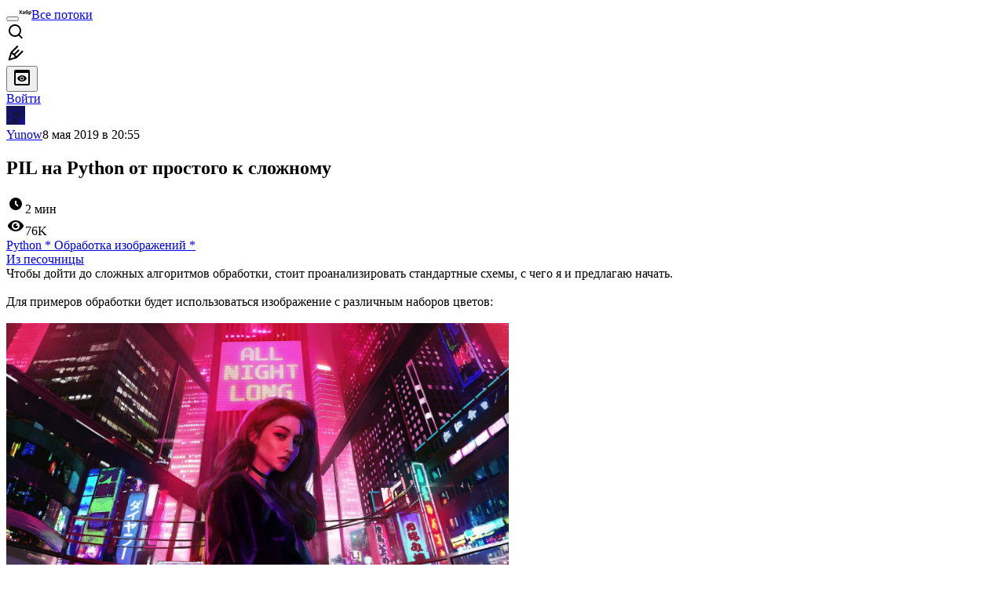

--- FILE ---
content_type: text/html; charset=utf-8
request_url: https://www.google.com/recaptcha/api2/aframe
body_size: 266
content:
<!DOCTYPE HTML><html><head><meta http-equiv="content-type" content="text/html; charset=UTF-8"></head><body><script nonce="kxn2H4l_NU3_zou6exz6tA">/** Anti-fraud and anti-abuse applications only. See google.com/recaptcha */ try{var clients={'sodar':'https://pagead2.googlesyndication.com/pagead/sodar?'};window.addEventListener("message",function(a){try{if(a.source===window.parent){var b=JSON.parse(a.data);var c=clients[b['id']];if(c){var d=document.createElement('img');d.src=c+b['params']+'&rc='+(localStorage.getItem("rc::a")?sessionStorage.getItem("rc::b"):"");window.document.body.appendChild(d);sessionStorage.setItem("rc::e",parseInt(sessionStorage.getItem("rc::e")||0)+1);localStorage.setItem("rc::h",'1768759584066');}}}catch(b){}});window.parent.postMessage("_grecaptcha_ready", "*");}catch(b){}</script></body></html>